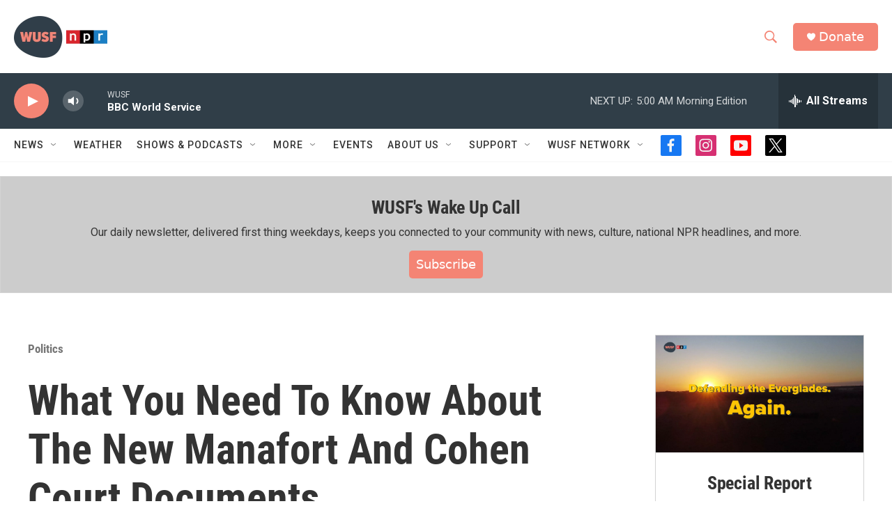

--- FILE ---
content_type: text/html; charset=utf-8
request_url: https://www.google.com/recaptcha/api2/aframe
body_size: 270
content:
<!DOCTYPE HTML><html><head><meta http-equiv="content-type" content="text/html; charset=UTF-8"></head><body><script nonce="ZHyLP6qW4T8_ZaBv2ZQjlw">/** Anti-fraud and anti-abuse applications only. See google.com/recaptcha */ try{var clients={'sodar':'https://pagead2.googlesyndication.com/pagead/sodar?'};window.addEventListener("message",function(a){try{if(a.source===window.parent){var b=JSON.parse(a.data);var c=clients[b['id']];if(c){var d=document.createElement('img');d.src=c+b['params']+'&rc='+(localStorage.getItem("rc::a")?sessionStorage.getItem("rc::b"):"");window.document.body.appendChild(d);sessionStorage.setItem("rc::e",parseInt(sessionStorage.getItem("rc::e")||0)+1);localStorage.setItem("rc::h",'1768812366044');}}}catch(b){}});window.parent.postMessage("_grecaptcha_ready", "*");}catch(b){}</script></body></html>

--- FILE ---
content_type: application/javascript; charset=utf-8
request_url: https://modules.wearehearken.com/wusf/embed/12360.js
body_size: 3137
content:
(function (g) {
  var id = 12360
  , au = "https://assets.wearehearken.com/production/assets/embed/embed-init-2c4b946ce9ba41f65ec9d82add363c7eca141496a1a13f191b24b6605bc87d22.js"
  , edata = {"id":12360,"embed_type":"prompt_embed","display_name":"Your Florida","custom_font_family":null,"social_title":"WUSF","social_description":"","header_type":"header_text","ga_qsp":"animate_prompt=false\u0026anonymous_checkbox_text=Please+don%27t+publish+my+name\u0026character_limit=200\u0026collect_email=required\u0026display_name=Your+Florida\u0026embed_type=prompt_embed\u0026form_email_label=Email+address\u0026form_name_label=Name\u0026input_label_placement=labels_inside\u0026no_character_limit=false\u0026opt_in_checkbox_enabled=true\u0026opt_in_checkbox_name=Sign+me+up+for+the+Wake+Up+Call+newsletter%21\u0026opt_in_default=true\u0026prompt=What+are+some+issues+or+questions+you+have+about+state+government%3F+\u0026show_anonymous_checkbox=true\u0026submit_button_text=Submit","language":"en","recaptcha_enabled":false,"captcha_public_secret_key_v2":null,"appearance":{"link_text_color":"#F48474","background_color":"#efefef","submit_button_color":"#F48474","submit_button_text_color":"#FFFFFF","accent_color":"#F48474","font_family":"Helvetica, Arial, sans-serif","font_size":14,"question_background_color":"#ffffff","header_text_color":"#ffffff","primary_text_color":"#313E47","secondary_textbox_text_color":"#000000","secondary_text_color":"#F48474","input_text_color":"#313E47","header_image":null,"header_image_alt_text":"","footer_image":null,"footer_image_alt_text":"","footer_image_link":null,"footer_image_orientation":"below","voting_highlight_color":"#3B94FF","bar_graph_background_color":"#C9C9C9","header_font_size":16,"button_width":"full_width","input_group_orientation":"horizontal"},"translations":{"age_over_16_confirmed":"I am over 16 years old","terms_of_service_accepted":"I accept the \u003ca href=\"%{terms_of_service_link}\" target=_blank\u003eTerms of Service\u003c/a\u003e","terms_of_service":"Terms of Service","privacy_policy":"Privacy Policy","urls":{"footer_terms_of_service_link":"https://wearehearken.com/terms-of-services","embed_terms_of_service_link":"https://wearehearken.com/terms-of-services","privacy_policy_link":"https://wearehearken.com/privacy-policies"}},"content":{"header_text":"YOUR FLORIDA wants to know...","footer_text":"","badge_text":"Powered by Hearken","badge_link":"https://wearehearken.com/terms-of-services","form_name_label":"Name","form_email_label":"Email address","optional_label":"optional","prompt":"What are some issues or questions you have about state government? ","anonymous_checkbox_text":"Please don't publish my name","show_anonymous_checkbox":true,"submit_button_text":"Submit","contact_info_section_header":"Share your contact information","contact_info_section_subheader":"And a reporter may get in touch with you. ","submission_thank_you_text":"Hey %{name}, thanks for joining the conversation and submitting: \"%{question}\"\n\nIf a reporter reaches out, we'll email you at %{email}.\n\nFeel free to encourage your friends to ask questions, too!","collect_email":"required","show_social_buttons":true,"share_text":"","share_link":"","no_character_limit":false,"character_limit":200,"opt_in_checkbox":{"name":"Sign me up for the Wake Up Call newsletter!","enabled":true},"opt_in_checkbox_enabled":true,"opt_in_checkbox_name":"Sign me up for the Wake Up Call newsletter!","opt_in_default":true,"lists_to_auto_assign_to":[14953],"opt_in_lists_to_auto_assign_to":[],"animate_prompt":false,"input_label_placement":"labels_inside","custom_field_definitions":[{"name":"Phone number","required":true,"configuration":null,"default":"","type":"text"},{"name":"Zip code","required":true,"configuration":{"value":""},"default":"","type":"postal_code"}],"age_confirmation_enabled":true,"age_confirmation_text":"I am over 16 years old","terms_of_service_text":"I accept the \u003ca href=\"%{terms_of_service_link}\" target=_blank\u003eTerms of Service\u003c/a\u003e","organization_id":1074}}
  , acctSlug = "wusf"
  , orgSlug = "wusf"
  , apiUrls = {"questionSubmit":"https://modules.wearehearken.com/wusf/api/questions.js","createVote":"https://modules.wearehearken.com/wusf/api/votes","votingRoundResults":"https://modules.wearehearken.com/wusf/api/voting_rounds/:voting_round_id/results"}
  , gaSr = 100;
  !function(e,n,t,o,r,a,i){var c=e.Hearken=e.Hearken||{configurations:{},gaProperties:{},elmEmbedded:!1,Elm:null},d,u="data-hkn-embed-initialized",s="data-hkn-embed-id",l="script:not(["+u+"]):not(["+"data-hkn-plchldr"+"])",m="["+s+"]",p=function(){return Math.floor(65536*(1+Math.random())).toString(16)},f="ontouchstart"in window||navigator.maxTouchPoints>0||navigator.msMaxTouchPoints>0;c.configurations[""+n]=c.configurations[""+n]||{id:n,data:o,gaPropertyId:"",modernEmbedGAPropertyId:"",containerId:"hearken-embed-module-"+n+"-"+p(),accountSlug:r,orgSlug:a,currentTime:(new Date).getTime(),randomSeed:2147483648*Math.random(),apiUrls:i,locationHref:window.document.location.href,documentReferrer:window.document.referrer,isTouchInterface:f};var g=encodeURIComponent,h=function(e){return e&&decodeURIComponent(document.cookie.replace(new RegExp("(?:(?:^|.*;)\\s*"+g(e).replace(/[\-\.\+\*]/g,"\\$&")+"\\s*\\=\\s*([^;]*).*$)|^.*$"),"$1"))||null},v=function(e,n){return document.cookie=g(e)+"="+g(n)+"; expires=Fri, 31 Dec 9999 23:59:59 GMT; path=/",!0},k=function(e){return/^[0-9]+$/.test(e)?+e:0},b=function(e){var n,t,o=e.votingRoundId+":"+e.questionId,r=h("hkn_votes_list");return v("hkn_votes_list",r?r+";"+o:o)},w=function(){for(var e=(""+h("hkn_votes_list")||"").split(";"),n=[],t=0;t<e.length;t++){var o=e[t].split(":");n[t]=[k(o[0]),k(o[1])]}return n},I=function(n,t,r){var a;if(r.getAttribute(u))return;var i=e.Hearken.configurations[t];if(!i)return void setTimeout(function(){I(n,t,r)},100);r.setAttribute(u,"true");var c=e.document.createElement("div");c.id=i.containerId,i.existingVotes=w(),r.parentNode.replaceChild(c,r),c.addEventListener("click",function(e){e.stopPropagation()});var d,s=!r.hasAttribute("nocookies"),l=n.EmbedMain.init({node:c,flags:i});if(o.recaptcha_enabled){var m=document.createElement("script");m.src="https://www.google.com/recaptcha/api.js?onload=onloadCallback&render=explicit",m.async=!0,m.defer=!0,document.head.appendChild(m),window.onloadCallback=function(){var e;grecaptcha.render("recaptcha-container",{sitekey:o.captcha_public_secret_key_v2,callback:function(e){var n;window.embedMainInstance.ports.receiveRecaptchaToken.send(e)}}),document.getElementById("g-recaptcha-response").style.setProperty("display","none","important")}}const p=document.getElementById("recaptcha--preview");p&&p.style.setProperty("display","none","important"),window.embedMainInstance=l;var f=function(e){if(window.hearkenUserInfo){var n={name:window.hearkenUserInfo.name||"",email:window.hearkenUserInfo.email||""};l.ports.updateUserInfo.send(n)}else setTimeout(f,e,1.1*e)};f(100),e.Hearken.captchaSend=function(e){grecaptcha.ready(function(){grecaptcha.execute(e.clientKey,{action:"vote"}).then(function(n){l.ports.captchaCallback.send({votingRoundId:e.votingRoundId,questionId:e.questionId,token:n})}).catch(function(e){console.error(e)})})},s&&(e.Hearken.subscribeToPort(l,"addVotingResult",b),e.Hearken.subscribeToPort(l,"initializeShareButtons",e.Hearken.initializeShareButtons),e.Hearken.subscribeToPort(l,"captchaSend",e.Hearken.captchaSend))},y=function(n,t){for(var o=e.document.querySelectorAll(l),r,a=0;a<o.length;a++)(r=o[a]).src.indexOf("/embed/"+String(t)+".js")>-1&&I(n,t,r)},E=function(n,t){for(var o=e.document.querySelectorAll(m),r=0;r<o.length;r++)tag=o[r],t=tag.getAttribute(s),I(n,t,tag)},S=function(e,n){E(e,n),y(e,n)},T=function(n){if(n)for(moduleId in e.Hearken.configurations)S(n,moduleId)},H=function(e){if(c.elmEmbedded)return!0;for(var n=document.getElementsByTagName("script"),t=0;t<n.length;t++){var o;if(n[t].src===e)return!0}var r=document.createElement("script");return r.type="text/javascript",r.async=!0,r.src=e,r.onload=function(){T(window.Elm),c.Elm=c.Elm||window.Elm},document.body.appendChild(r),!0};c.elmEmbedded?T(c.Elm):c.elmEmbedded=H(t)}(g,id,au,edata,acctSlug,orgSlug,apiUrls,gaSr);
}(window));
